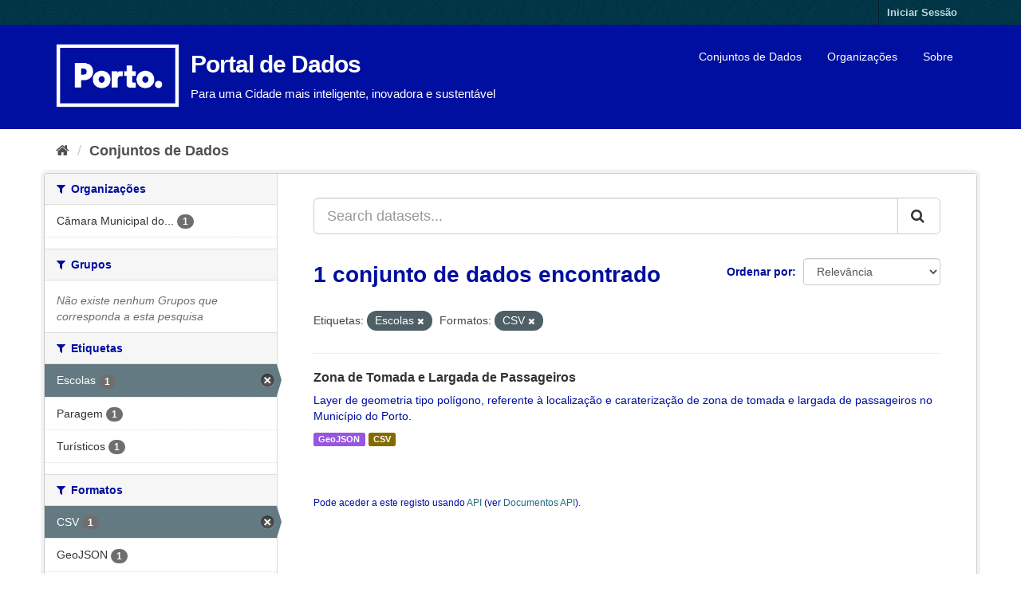

--- FILE ---
content_type: text/css; charset=utf-8
request_url: https://opendata.porto.digital/css/main.css
body_size: 13879
content:
/*
 CSS rules that override those provided by CKAN's main.css (which is itself derived from CKAN's main.less)
*/
a {
  color: #000F9F ;
}
a:hover,
a:focus {
  color: #C6C5E1 !important;
  text-decoration: none;
}
.homepage .row-fluid [class*="span"] {
  margin-left: 15px !important;
  *margin-left: 15px !important;
}
.dropdown-menu > li > a:hover,
.dropdown-menu > li > a:focus,
.dropdown-submenu:hover > a,
.dropdown-submenu:focus > a {
  background-color: #072875;
  background-image: -moz-linear-gradient(top, #000F9F , #052369);
  background-image: -webkit-gradient(linear, 0 0, 0 100%, from(#000F9F ), to(#052369));
  background-image: -webkit-linear-gradient(top, #000F9F , #052369);
  background-image: -o-linear-gradient(top, #000F9F , #052369);
  background-image: linear-gradient(to bottom, #000F9F , #052369);
  filter: progid:DXImageTransform.Microsoft.gradient(startColorstr='#ff810606', endColorstr='#ff690505', GradientType=0);
}
.dropdown-menu > .active > a,
.dropdown-menu > .active > a:hover,
.dropdown-menu > .active > a:focus {
  background-color: #072875;
  background-image: -moz-linear-gradient(top, #000F9F , #052369);
  background-image: -webkit-gradient(linear, 0 0, 0 100%, from(#000F9F ), to(#052369));
  background-image: -webkit-linear-gradient(top, #000F9F , #052369);
  background-image: -o-linear-gradient(top, #000F9F , #052369);
  background-image: linear-gradient(to bottom, #000F9F , #052369);
  filter: progid:DXImageTransform.Microsoft.gradient(startColorstr='#ff810606', endColorstr='#ff690505', GradientType=0);
}
.btn-primary {
  background-color: #000f9f !important;
  background-image: -moz-linear-gradient(top, #093bb0, #000F9F );
  background-image: -webkit-gradient(linear, 0 0, 0 100%, from(#093bb0), to(#000F9F ));
  background-image: -webkit-linear-gradient(top, #093bb0, #000F9F );
  background-image: -o-linear-gradient(top, #093bb0, #000F9F );
  background-image: linear-gradient(to bottom, #093bb0, #000F9F );
  filter: progid:DXImageTransform.Microsoft.gradient(startColorstr='#ffb20808', endColorstr='#ff810606', GradientType=0);
  *background-color: #000F9F ;
  color: white !important;
}
.btn-primary:hover,
.btn-primary:focus,
.btn-primary:active,
.btn-primary.active,
.btn-primary.disabled,
.btn-primary[disabled] {
  background-color: #000F9F ;
  *background-color: #052369;
}
.btn-primary:active,
.btn-primary.active {
  background-color: #041a4f;
}
.btn-success {
  background-color: #08349c;
  background-image: -moz-linear-gradient(top, #093bb0, #000F9F );
  background-image: -webkit-gradient(linear, 0 0, 0 100%, from(#093bb0), to(#000F9F ));
  background-image: -webkit-linear-gradient(top, #093bb0, #000F9F );
  background-image: -o-linear-gradient(top, #093bb0, #000F9F );
  background-image: linear-gradient(to bottom, #093bb0, #000F9F );
  filter: progid:DXImageTransform.Microsoft.gradient(startColorstr='#ffb20808', endColorstr='#ff810606', GradientType=0);
  *background-color: #000F9F ;
}
.btn-success:hover,
.btn-success:focus,
.btn-success:active,
.btn-success.active,
.btn-success.disabled,
.btn-success[disabled] {
  background-color: #000F9F ;
  *background-color: #052369;
}
.btn-success:active,
.btn-success.active {
  background-color: #041a4f;
}
.btn-link {
  color: #000F9F ;
}
.btn-link:hover,
.btn-link:focus {
  color: #031236;
}
.btn-group.open .btn-primary.dropdown-toggle {
  background-color: #000F9F ;
}
.nav-list > .active > a,
.nav-list > .active > a:hover,
.nav-list > .active > a:focus {
  background-color: #000F9F ;
}
.nav-pills > .active > a,
.nav-pills > .active > a:hover,
.nav-pills > .active > a:focus {
  background-color: #000F9F ;
}
.nav .dropdown-toggle .caret {
  border-top-color: #000F9F ;
  border-bottom-color: #000F9F ;
}
.nav .dropdown-toggle:hover .caret,
.nav .dropdown-toggle:focus .caret {
  border-top-color: #031236;
  border-bottom-color: #031236;
}
a.thumbnail:hover,
a.thumbnail:focus {
  border-color: #000F9F ;
}
a.tag:hover {
  background-color: #093bb0;
  border: 1px solid #000F9F ;
  -webkit-box-shadow: inset 0 1px 0 #0b4be0;
  -moz-box-shadow: inset 0 1px 0 #0b4be0;
  box-shadow: inset 0 1px 0 #0b4be0;
}
.banner {
  background-color: #000F9F ;
}
.media-view:hover,
.media-view.hovered {
  border-color: #000F9F ;
}
.media-view:hover .banner,
.media-view.hovered .banner {
  background-color: #000F9F ;
}
.editor .editor-info-block a {
  color: #000F9F ;
}
.control-custom.disabled .checkbox.btn {
  background-color: #08349c;
  background-image: -moz-linear-gradient(top, #093bb0, #000F9F );
  background-image: -webkit-gradient(linear, 0 0, 0 100%, from(#093bb0), to(#000F9F ));
  background-image: -webkit-linear-gradient(top, #093bb0, #000F9F );
  background-image: -o-linear-gradient(top, #093bb0, #000F9F );
  background-image: linear-gradient(to bottom, #093bb0, #000F9F );
  filter: progid:DXImageTransform.Microsoft.gradient(startColorstr='#ffb20808', endColorstr='#ff810606', GradientType=0);
  border-color: #000F9F  #000F9F  #031236;
  border-color: rgba(0, 0, 0, 0.1) rgba(0, 0, 0, 0.1) rgba(0, 0, 0, 0.25);
  *background-color: #000F9F ;
  /* Darken IE7 buttons by default so they stand out more given they won't have borders */

  filter: progid:DXImageTransform.Microsoft.gradient(enabled=false);
}
.control-custom.disabled .checkbox.btn:hover,
.control-custom.disabled .checkbox.btn:focus,
.control-custom.disabled .checkbox.btn:active,
.control-custom.disabled .checkbox.btn.active,
.control-custom.disabled .checkbox.btn.disabled,
.control-custom.disabled .checkbox.btn[disabled] {
  background-color: #000F9F ;
  *background-color: #052369;
}
.control-custom.disabled .checkbox.btn:active,
.control-custom.disabled .checkbox.btn.active {
  background-color: #041a4f;
}
.stages {
  color: #aeaeae;
}
.stages li {
  background-color: #ededed;
}
.stages li:before {
  color: #ededed;
  background-color: #aeaeae;
}
.stages li:after {
  border-top-color: #ededed;
  border-bottom-color: #ededed;
}
.stages li.active:after {
  border-top-color: #9baacc;
  border-bottom-color: #9baacc;
}
.stages li.active:before {
  color: #9baacc;
  background: #ffffff;
}
.stages li.complete:before {
  color: #c1cade;
  background: #ffffff;
}
.stages li.active .highlight {
  color: #ffffff;
  background: #9baacc;
}
.stages li.complete .highlight {
  color: #ffffff;
  background: #c1cade;
}
.resource-list.reordering .resource-item.ui-sortable-helper {
  border: 1px solid #000F9F ;
}
.resource-list.reordering .resource-item.ui-sortable-helper .handle {
  border-color: #000F9F ;
}
.view-list li a.active,
.view-list li a:hover {
  border-color: #000F9F ;
}
.view-list li a.active .icon,
.view-list li a:hover .icon {
  background-color: #000F9F ;
}
.view-list li .arrow {
  border-top-color: #000F9F ;
}
.view-list li.active a {
  border-color: #000F9F ;
}
.view-list li.active a .icon {
  background-color: #000F9F ;
}
.view-list.stacked::-webkit-scrollbar-thumb:hover {
  background-color: #000F9F ;
}
@media (min-width: 768px) {
  .hero {
    background-color: transparent;
    background-image: none;
  }
  .homepage {
    background: #ffffff url("../img/bg_body.png");
  }
}

[role=main],
.main {
  background: #ffffff url("../img/bg_body.png") !important;
}

[role=main] {
  min-height: 150px;
}

.main .primary {
  background: #ffffff !important;
}

.module-content {
  background-color: #ffffff !important;
}

@media (min-width: 768px) {
  .homepage [role=main],
  .homepage .main {
    background: transparent;
  }
}
@media (min-width: 768px) {
  .wrapper {
    background-color: rgba(255, 255, 255, 0.9);
  }
}
.homepage .row {
  margin-bottom: 20px;
}
.homepage .module-search {
  background-color: #000f9f !important;
}
.homepage .module-search .module-content {
  background-color: #000f9f !important;
  opacity: 0.9;
}
.homepage .module-search .tags {
  background-color: white;
}
.homepage .module-search .tags h3 {
  color: #041a4f;
}
.account-masthead {
  background: #ffffff url("../img/bg_body.png");
}
.account-masthead .account ul li {
  border-left: 1px solid #031236;
}
.account-masthead .account ul li a {
  color: #c1cade;
}
.account-masthead .account ul li a:hover {
  color: #dadfeb;
  background-color: #031236;
}
.account-masthead .account .notifications a span {
  background-color: #031236;
}
.account-masthead .account .notifications a:hover span {
  background-color: #010a1f;
}
.masthead {
  background: #000f9f !important;
}
.masthead hgroup h1,
.masthead hgroup h2 {
  position: relative !important;
  clear: both;
}
.masthead hgroup h1 {
  margin: 0;
}
.masthead hgroup h2 {
  position: static;
}
.masthead input[type="text"] {
  border-color: #052369;
}
.masthead .navigation {
  margin-bottom: 10px;
}
.masthead .navigation .nav-pills li a:hover,
.masthead .navigation .nav-pills li.active a {
  background-color: #000f9f !important;
}
.masthead .btn-navbar,
.masthead .btn-navbar:hover,
.masthead .btn-navbar:focus,
.masthead .btn-navbar:active,
.masthead .btn-navbar.active,
.masthead .btn-navbar.disabled,
.masthead .btn-navbar[disabled] {
  background-color: #000f9f !important;
}
.site-footer {
  background-color: #000f9f !important;
}
.site-footer input[type="text"] {
  border-color: #052369;
}
.site-footer .navigation .nav-pills li a:hover,
.site-footer .navigation .nav-pills li.active a {
  background-color: #000f9f !important;
}
.site-footer .btn-navbar,
.site-footer .btn-navbar:hover,
.site-footer .btn-navbar:focus,
.site-footer .btn-navbar:active,
.site-footer .btn-navbar.active,
.site-footer .btn-navbar.disabled,
.site-footer .btn-navbar[disabled] {
  background-color: #000f9f !important;
}
.site-footer,
.site-footer label,
.site-footer small {
  color: #9baacc;
}
.site-footer a {
  color: #9baacc;
}
.attribution small {
  color: #9baacc;
  font-size: 12px;
}
.popover-followee .nav li a i {
  background-color: #000F9F ;
}
.popover-followee .nav li.active a i {
  color: #000F9F ;
}
body {
  background-color:  #ffffff !important;
  background: #ffffff url("../img/bg_body.png");
  color: #000F9F !important;
}
.ie8 .hero,
.ie7 .hero {
  background-color: transparent;
  background-image: none;
}
.boxes .box .inner > a {
  float: right;
}
.homepage .box .inner,
.homepage .box .innerPop {
  padding: 20px 25px;
}
/*
 CSS rules that don't have a direct correspondence to those from CKAN's main.css. These should be extracted to a
 separate file.
*/
.masthead a:hover {
  color: white;
  text-decoration: none;
}
.masthead .header-image {
  position: relative;
  top: 1em;
}
.masthead .logo {
  display: block;
  float: left;
  margin-right: 1em;
  margin-bottom: 1em;
  height: 96px;
}
.masthead .logo img {
  max-height: 100% !important;
  width: 155px;
}
.masthead .main-heading {
  height: 82px;
  display: block;
  float: left;
}
img.tiny-logo {
  padding-bottom: 0.5em;
  padding-right: 0.5em;
}
.sponsors {
  overflow: hidden;
  align-items: center;
}
.sponsors img {
  max-width: 100%;
  margin-top: 0.5em;
}
.ckan-footer-logo {
  float: left;
  margin-right: 12px;
}
/****************************************/
/*                                      */
/*            ICON-GROUPS               */
/*                                      */
/* Fix Icon-Groups Layout on Frontpage  */
/****************************************/
.row-fluid .span2 {
  width: auto;
  float: left;
}
/****************************************/
/*                                      */
/*                STATS                 */
/*                                      */
/****************************************/
.box.stats {
  overflow: hidden;
}
.box.stats .inner .stat {
  text-align: center;
}
.box.stats .inner b {
  color: #000F9F  !important;
  font-size: 50px;

}
.box.stats .inner strong {
  color: #000F9F  !important;
  font-size: 20px;
}

@media (min-width: 768px) {
  .box.stats .inner .stat {
    border-right: 2px solid #000F9F ;
  }
  .box.stats .inner h3 {
    margin-bottom: 30px;
  }
}
/****************************************/
/*                                      */
/*                CLOUD                 */
/*                                      */
/****************************************/
/* To not overlap the cloud div in mobile width */
#awesomeCloudtag_cloud {
  width: 100%;
}
.innerPop {
  position: absolute;
}
.wordcloud {
  overflow: hidden;
  position: relative;
}
.wordcloud > a {
  color: #000f9f;
  background-color: #C6C5E1;
  background-size: auto;
  padding: 15px;
  font-size: 16px;
  display: inline-block;
  border: white 2px solid;
}

.wordcloud > a:hover {
  color: #ffffff !important;
}
/****************************************/
.column {
  float: left;
  width: 50%;
}

/* Clear floats after the columns */
.row:after {
  content: "";
  display: table;
  clear: both;
}

.inner {
  display: block;
  list-style-type: none;
}
.boxes {
  padding-left: 15px !important;
}
.boxes .box {
  border-top: 10px solid #000F9F !important;
  border-left: 1px solid #000F9F !important;
  border-bottom: 1px solid #000F9F !important;
  border-right: 1px solid #000F9F !important;
  border-radius: 0px;
  box-shadow: none !important;
}
.boxes .box > .inner > h3,
.boxes .box > .innerPop > h3 {
  font-size: 26px;
  margin-top: 0;
  color: #000F9F ;
}
.group-container {
  overflow-y: auto;
  padding-left: 12px;
  padding-right: 12px;
  border: 2px solid #000f9f;
  border-radius: 0px;
  background-color: white;
}

.group-container > a {
  float: left;
  margin: 5px;
}

.container-custom {
  padding-right: 0px !important;
  padding-left: 0px !important;
  max-width: 860px !important;
}

div.group-icon {
  width: 128px;
  background-repeat: no-repeat;
}
img.group-icon:hover {
  opacity: 75.0%;
  background-color: #f0f0f0;
}
.group-icon {
  width: 128px;
  background-repeat: no-repeat;
}